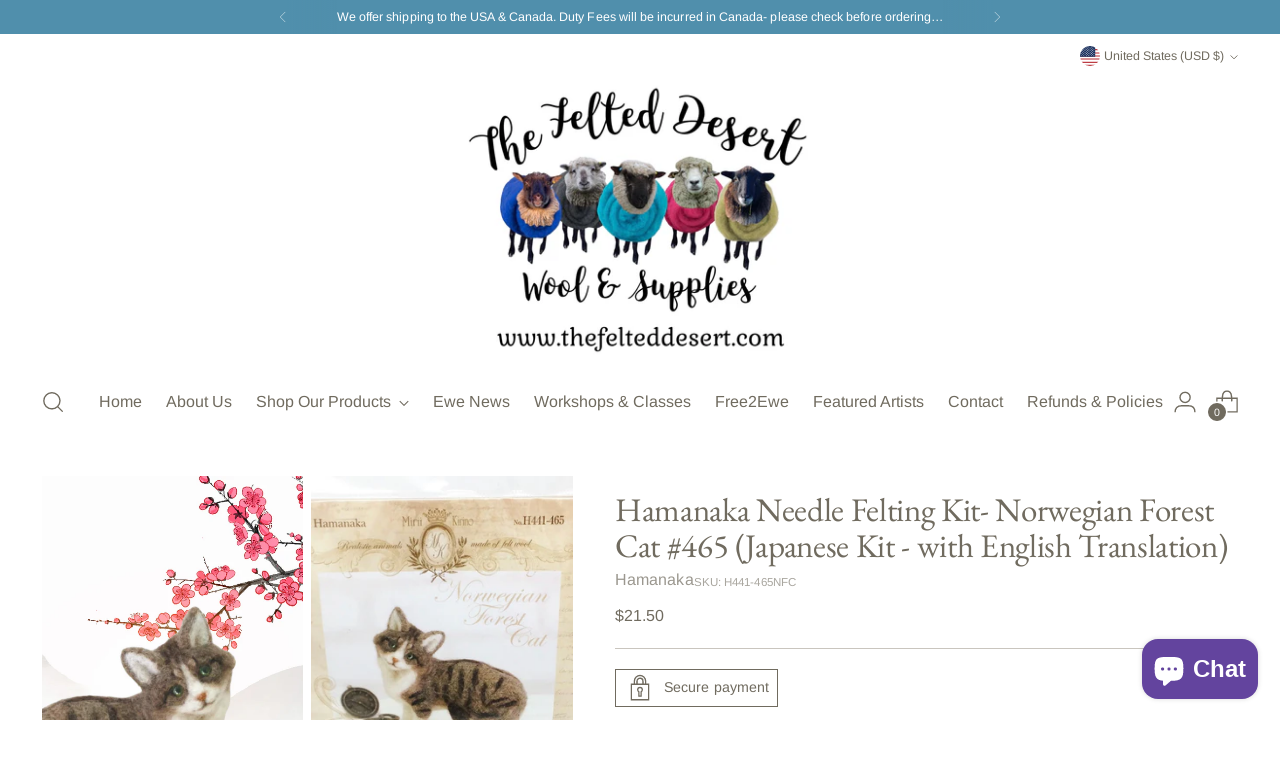

--- FILE ---
content_type: text/javascript; charset=utf-8
request_url: https://thefelteddesert.com/products/hamanaka-needle-felting-kit-ragdoll-cat-japanese-kit-with-english-translation-1.js
body_size: 1141
content:
{"id":8667973714233,"title":"Hamanaka Needle Felting Kit- Norwegian Forest Cat #465 (Japanese Kit - with English Translation)","handle":"hamanaka-needle-felting-kit-ragdoll-cat-japanese-kit-with-english-translation-1","description":"\u003cmeta charset=\"UTF-8\"\u003e\n\u003cp data-mce-fragment=\"1\"\u003eHamanaka Needle Felting Kit- Norwegian Forest Cat (Japanese Kit - with English Translation)\u003c\/p\u003e\n\u003cp data-mce-fragment=\"1\"\u003eThis fun kit features the finest quality Hamanaka merino wool, ideal to create a realistic and professional finished appearance of the \u003cspan data-mce-fragment=\"1\"\u003eNorwegian Forest Cat\u003c\/span\u003e! \u003c\/p\u003e\n\u003cp\u003eThis \u003cspan data-mce-fragment=\"1\"\u003ebeautifully realistic felted Norwegian Forest cat with this superb Hamanaka needle felting kit designed by famous Japanese artist Mirii Kirino.\u003c\/span\u003e This kit makes an ideal gift for a cat lover!\u003c\/p\u003e\n\u003cp data-mce-fragment=\"1\"\u003e\u003cspan data-mce-fragment=\"1\"\u003e\u003cstrong data-mce-fragment=\"1\"\u003eInstructions: \u003c\/strong\u003e\u003c\/span\u003eJapanese kit with pictorial manual + English translation\u003c\/p\u003e\n\u003cp data-mce-fragment=\"1\"\u003e\u003cspan data-mce-fragment=\"1\"\u003e\u003cstrong data-mce-fragment=\"1\"\u003eFinished size:\u003c\/strong\u003e\u003c\/span\u003e approximately 4.33 \" or 11 cm tall \u003c\/p\u003e\n\u003cp data-mce-fragment=\"1\"\u003e\u003cspan data-mce-fragment=\"1\"\u003e\u003cstrong data-mce-fragment=\"1\"\u003eIncluded in the kit:\u003c\/strong\u003e\u003c\/span\u003e\u003c\/p\u003e\n\u003cp data-mce-fragment=\"1\"\u003eHamanaka Merino Wool - more than enough to complete the \u003cspan data-mce-fragment=\"1\"\u003eNorwegian Forest Cat\u003c\/span\u003e\u003c\/p\u003e\n\u003cp data-mce-fragment=\"1\"\u003e1 x pair plastic eyes\u003c\/p\u003e\n\u003cp data-mce-fragment=\"1\"\u003eInstruction manual in Japanese + pictures to scale + English translation\u003c\/p\u003e\n\u003cp data-mce-fragment=\"1\"\u003e \u003cstrong data-mce-fragment=\"1\"\u003eKit only- other tools needed to complete this kit are felting needles, felting mat, scissors, an awl, glue, and a ruler.\u003c\/strong\u003e\u003c\/p\u003e\n\u003cp\u003e\u003cstrong\u003ePurchase our \u003ca href=\"https:\/\/thefelteddesert.com\/collections\/felting-mats\/products\/mini-starter-needle-felting-kit\"\u003eMini Starter Felting Mat \u0026amp; Needle Set\u003c\/a\u003e to complete your Kit\u003c\/strong\u003e\u003c\/p\u003e\n\u003cp\u003e\u003cstrong\u003eOr for a full size mat check out our \u003ca href=\"https:\/\/thefelteddesert.com\/collections\/felting-mats\"\u003eNeedle Felting Mats \u003c\/a\u003e\u003c\/strong\u003e\u003c\/p\u003e\n\u003cp\u003e\u003cstrong\u003eAnd look for our \u003ca href=\"https:\/\/thefelteddesert.com\/collections\/groz-beckert-needles\"\u003eGROZ-BECKERT Felting Needles Sets\u003c\/a\u003e\u003c\/strong\u003e\u003c\/p\u003e\n\u003cp data-mce-fragment=\"1\"\u003eWe have a variety of felting needles and mats that are sold separately, and are the perfect match to complete your felting projects! \u003c\/p\u003e","published_at":"2023-09-03T16:11:58-07:00","created_at":"2023-09-03T16:11:58-07:00","vendor":"Hamanaka","type":"needle felting kit","tags":["felting kit","felting kits","Hamanaka","needle felting kit"],"price":2150,"price_min":2150,"price_max":2150,"available":false,"price_varies":false,"compare_at_price":null,"compare_at_price_min":0,"compare_at_price_max":0,"compare_at_price_varies":false,"variants":[{"id":46757067751737,"title":"Default Title","option1":"Default Title","option2":null,"option3":null,"sku":"H441-465NFC","requires_shipping":true,"taxable":true,"featured_image":null,"available":false,"name":"Hamanaka Needle Felting Kit- Norwegian Forest Cat #465 (Japanese Kit - with English Translation)","public_title":null,"options":["Default Title"],"price":2150,"weight":142,"compare_at_price":null,"inventory_management":"shopify","barcode":"4977444256736","requires_selling_plan":false,"selling_plan_allocations":[]}],"images":["\/\/cdn.shopify.com\/s\/files\/1\/0728\/1829\/5097\/files\/forestcat1.png?v=1693783109","\/\/cdn.shopify.com\/s\/files\/1\/0728\/1829\/5097\/files\/IMG_9501.jpg?v=1693783109","\/\/cdn.shopify.com\/s\/files\/1\/0728\/1829\/5097\/files\/IMG_9502.jpg?v=1693783108"],"featured_image":"\/\/cdn.shopify.com\/s\/files\/1\/0728\/1829\/5097\/files\/forestcat1.png?v=1693783109","options":[{"name":"Title","position":1,"values":["Default Title"]}],"url":"\/products\/hamanaka-needle-felting-kit-ragdoll-cat-japanese-kit-with-english-translation-1","media":[{"alt":null,"id":35338836050233,"position":1,"preview_image":{"aspect_ratio":1.08,"height":761,"width":822,"src":"https:\/\/cdn.shopify.com\/s\/files\/1\/0728\/1829\/5097\/files\/forestcat1.png?v=1693783109"},"aspect_ratio":1.08,"height":761,"media_type":"image","src":"https:\/\/cdn.shopify.com\/s\/files\/1\/0728\/1829\/5097\/files\/forestcat1.png?v=1693783109","width":822},{"alt":null,"id":35338836083001,"position":2,"preview_image":{"aspect_ratio":0.871,"height":1266,"width":1103,"src":"https:\/\/cdn.shopify.com\/s\/files\/1\/0728\/1829\/5097\/files\/IMG_9501.jpg?v=1693783109"},"aspect_ratio":0.871,"height":1266,"media_type":"image","src":"https:\/\/cdn.shopify.com\/s\/files\/1\/0728\/1829\/5097\/files\/IMG_9501.jpg?v=1693783109","width":1103},{"alt":null,"id":35338836115769,"position":3,"preview_image":{"aspect_ratio":0.825,"height":1265,"width":1044,"src":"https:\/\/cdn.shopify.com\/s\/files\/1\/0728\/1829\/5097\/files\/IMG_9502.jpg?v=1693783108"},"aspect_ratio":0.825,"height":1265,"media_type":"image","src":"https:\/\/cdn.shopify.com\/s\/files\/1\/0728\/1829\/5097\/files\/IMG_9502.jpg?v=1693783108","width":1044}],"requires_selling_plan":false,"selling_plan_groups":[]}